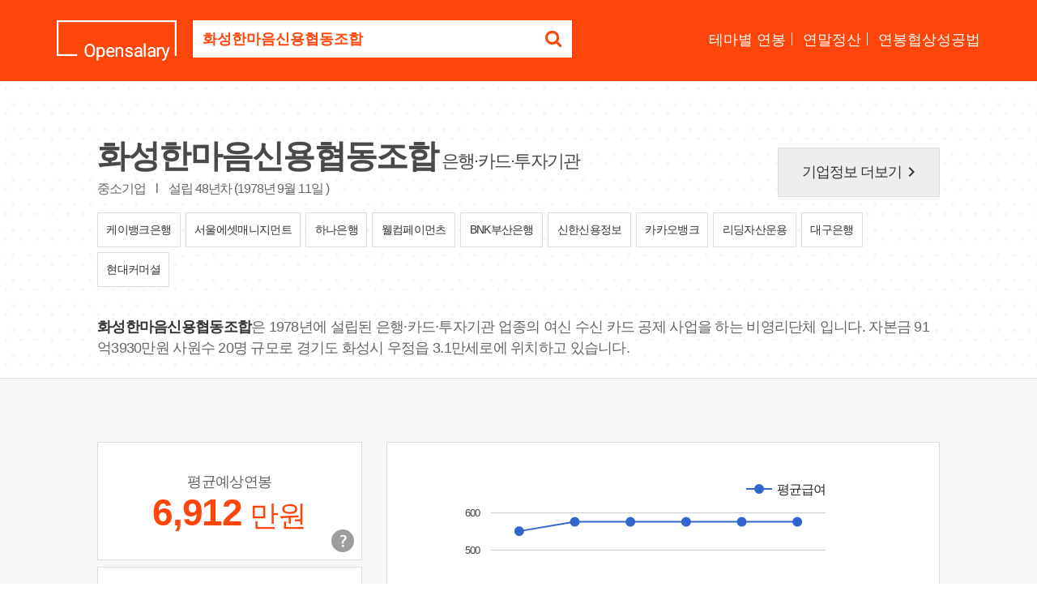

--- FILE ---
content_type: text/html; Charset=euc-kr
request_url: https://www.opensalary.com/company/?c=1395696
body_size: 6165
content:

<!DOCTYPE html>
<html lang="ko">
<head>
<meta charset="euc-kr">
<meta http-equiv="X-UA-Compatible" content="IE=edge,chrome=1">
<meta name="viewport" content="width=device-width, initial-scale=1.0, maximum-scale=1.0, user-scalable=0">
<title>화성한마음신용협동조합 연봉, 입사지원서 내기 전에 화성한마음신용협동조합 연봉정보를 확인하세요.</title>
<meta name="description" content="화성한마음신용협동조합 연봉, 평균예상연봉 6,912 만원, 회사가 납부한 국민연금 총액과 인원으로 추산한 값, 총인원 19 명, 경기도 화성시 우정읍, 출처 : 국민연금공단 (2025년11월)">
<meta property="og:url" content="https://www.opensalary.com/company/?c=1395696">
<meta property="og:title" content="화성한마음신용협동조합 연봉, 입사지원서 내기 전에 화성한마음신용협동조합 연봉정보를 확인하세요.">
<meta property="og:description" content="화성한마음신용협동조합 연봉, 평균예상연봉 6,912 만원, 회사가 납부한 국민연금 총액과 인원으로 추산한 값, 총인원 19 명, 경기도 화성시 우정읍, 출처 : 국민연금공단 (2025년11월)">
<meta property="og:site_name" content="오픈샐러리">
<meta property="og:image" content="https://i.incru.it/ui/static/image/opensalary/ver2/opensalary_logo.gif">
<link rel="canonical" href="https://www.opensalary.com/company/?c=1395696">
<link rel="stylesheet" type="text/css" href="//code.jquery.com/ui/1.12.1/themes/base/jquery-ui.css?20181012135100">
<link rel="stylesheet" type="text/css" href="//i.incru.it/ui/static/css/opensalary/bootstrap.css?20250527095000">
<link rel="stylesheet" type="text/css" href="https://fonts.googleapis.com/css?family=Cambo|Lato:400,700|Material+Icons">
<link rel="stylesheet" type="text/css" href="//maxcdn.bootstrapcdn.com/font-awesome/latest/css/font-awesome.min.css?20250527095000">
<link rel="stylesheet" type="text/css" href="//i.incru.it/ui/static/css/opensalary/opensalary_190107.css?20250527095000">
<!--[if lt IE 9]>
<script src="https://oss.maxcdn.com/html5shiv/3.7.3/html5shiv.min.js"></script>
<script src="https://oss.maxcdn.com/respond/1.4.2/respond.min.js"></script>
<![endif]-->

<script type="text/javascript">
<!--
 var gatrackingid = 'UA-1707882-76';
-->
</script><script src="//s.incru.it/gjs/ga.js?20250522175600"></script><script type="text/javascript" src="//s.incru.it/gjs/opensalary/jquery.min.js?20250522175600"></script><script type="text/javascript" defer src="//s.incru.it/gjs/opensalary/bootstrap.js?20250522175600"></script><script type="text/javascript" defer src="//s.incru.it/gjs/opensalary/ie10-viewport-bug-workaround.js?20250522175600"></script><script type="text/javascript" defer src="//s.incru.it/gjs/opensalary/modernizr.js?20250522175600"></script><script type="text/javascript" defer src="https://code.jquery.com/ui/1.12.1/jquery-ui.js?20250522175600"></script><script type="text/javascript" defer src="https://www.gstatic.com/charts/loader.js?20250522175600"></script><script type="text/javascript" defer src="//s.incru.it/gjs/cryptohelper.js?20250522175600"></script><script type="text/javascript" defer src="//s.incru.it/gjs/opensalary/custom.bootstrap.js?20250522175600"></script><script type="text/javascript" src="//s.incru.it/gjs/v2/incruit.util.js?20250522175600"></script>
			<script type="text/javascript">
				jQuery(document).ready(function() {
					if (iNcruit.util.IsTablet()==true){
						jQuery("#mainbody").attr("class", "tablet" );
					}
				});
			</script>
		
</head>
<body id="mainbody" class="no-touch">

				<script type="text/javascript">
					jQuery(document).ready(function() {
						if (iNcruit.util.IsTablet()==true){
							jQuery("#q").attr("placeholder", "회사명" );
						}
					});
				</script>
			
<nav class="navbar navbar-default navbar-fixed-top navbar-transparent" color-on-scroll="200">
	<div class="container-new">
		<div class="navbar-header">
			<div class="nav-search">
				<a class="navbar-brand" href="//www.opensalary.com/"><img src="//i.incru.it/ui/static/image/opensalary/ver2/opensalary_logo_w.png" alt="Opensalary"></a>
				<section class="searchBox">
					<form role="form" id="searchform" class="input-group" action="//www.opensalary.com/company/">
						<input type="hidden" id="c" name="c" value="1395696">
						<label class="sr-only" for="q">기업명을 검색하세요</label>
						<input type="text" id="q" class="form-control ui-autocomplete-input" style="font-weight: bold;color:#ff460a;" placeholder="궁금하신 회사의 이름을 입력하세요." name="q" value="화성한마음신용협동조합" autocomplete="off">
						<span class="input-group-btn">
						<button class="btn btn-default" type="submit"><i class="fa fa-search"></i></button>
						</span>
					</form>
				</section>
			</div>
			<div class="navbar-nav-scroll">
				<ul class="navbar-nav mr-auto">
					<li><a href="//www.opensalary.com/contents/" name="navmenu">테마별 연봉</a></li>
					<li><a href="//www.opensalary.com/contents/?ty=5" name="navmenu">연말정산</a></li>
					<li class="last"><a href="//www.opensalary.com/contents/?ty=6" name="navmenu">연봉협상성공법</a></li>
				</ul>
			</div>
		</div>
	</div>
</nav>

<div class="section pdBt35 bd_bottom_line dotted-bg">
	<div class="container-new">
		<div class="compnay_info">
			<div class="row">
				<div class="col-md-9">
					<div class="cmp-discirption">
						<div class="cmp-name">
							<h1>화성한마음신용협동조합</h1> <span>은행·카드·투자기관</span>
						</div>
						<p class="cmp-detail">중소기업 <span>l</span> 설립 48년차 (1978년 9월 11일 )</p>
					</div>
				</div>
				<div class="col-md-3"><a href="//www.incruit.com/company/908861491" target="_blank" class="btn-more" id="more-comp-info">기업정보 더보기<i class="material-icons">keyboard_arrow_right</i></a></div>
			</div>
			<div class="recentJob"><div class="searchJob-list"><a href="//www.opensalary.com/company/?c=1664369" title="케이뱅크은행" name="sameindus"><span class="cmp_name">케이뱅크은행</span></a> <a href="//www.opensalary.com/company/?c=2571427" title="서울에셋매니지먼트" name="sameindus"><span class="cmp_name">서울에셋매니지먼트</span></a> <a href="//www.opensalary.com/company/?c=1039022" title="하나은행" name="sameindus"><span class="cmp_name">하나은행</span></a> <a href="//www.opensalary.com/company/?c=1789812" title="웰컴페이먼츠" name="sameindus"><span class="cmp_name">웰컴페이먼츠</span></a> <a href="//www.opensalary.com/company/?c=1172887" title="BNK부산은행" name="sameindus"><span class="cmp_name">BNK부산은행</span></a> <a href="//www.opensalary.com/company/?c=1365522" title="신한신용정보" name="sameindus"><span class="cmp_name">신한신용정보</span></a> <a href="//www.opensalary.com/company/?c=2047748" title="카카오뱅크" name="sameindus"><span class="cmp_name">카카오뱅크</span></a> <a href="//www.opensalary.com/company/?c=1909376" title="리딩자산운용" name="sameindus"><span class="cmp_name">리딩자산운용</span></a> <a href="//www.opensalary.com/company/?c=1206985" title="대구은행" name="sameindus"><span class="cmp_name">대구은행</span></a> <a href="//www.opensalary.com/company/?c=1172328" title="현대커머셜" name="sameindus"><span class="cmp_name">현대커머셜</span></a></div></div><div class="row"><div class="col-md-12"><p class="company_info_summary"><strong>화성한마음신용협동조합</strong>은 1978년에 설립된 은행·카드·투자기관 업종의 여신 수신 카드 공제 사업을 하는 비영리단체 입니다.  자본금 91억3930만원 사원수 20명 규모로 경기도 화성시 우정읍 3.1만세로에 위치하고 있습니다.</p></div></div>
		</div>
	</div>
</div>



<div class="section gray-bg">
	<div class="container-new">
		<div class="result_GraphBox">
			<div class="row">
				<div class="col-md-4 ">
					<div class="infoBox-list">
						<div class="info-box">
							<div class="card money">
								<p class="info">평균예상연봉</p>
								<p class="money text-orange"><strong>6,912</strong> <span>만원</span></p>
								
								<div class="tooltipArea">									
									<button onclick="" code="a000010" title="평균예상연봉은 기업의 기준소득월액을 기준으로 납부한 국민연금 총액과 재직 인원으로 산출한 예상치로, 실제 기업의 연봉과 차이가 발생할 수 있습니다.(2025년11월 기준)" data-title="평균예상연봉은 기업의 기준소득월액을 기준으로 납부한 국민연금 총액과 재직 인원으로 산출한 예상치로, 실제 기업의 연봉과 차이가 발생할 수 있습니다. <span class='text-orange'>(2025년11월 기준)</span>" data-html="true" class="tipUpdate btn-layer-act layer-btn-tooltip"><span>평균예상연봉 안내</span></button>
								</div>
							</div>
						</div>
						<div class="info-box">
							<div class="card money">
								<p class="info">올해입사자평균월급</p>
								<p class="money text-orange">-</p>
								<div class="tooltipArea">									
									<button onclick="" code="a000010" title="올해 입사자 평균월급은 기업의 국민연금 납부액과 인원수 증감을 고려하여 산출한 평균치로, 실제 기업의 연봉과 차이가 발생할 수 있습니다." data-html="true" class="tipUpdate btn-layer-act layer-btn-tooltip"><span>올해입사자연봉 안내</span></button>
								</div>
							</div>
						</div>
						<div class="info-box">
							<div class="card money">
								<p class="info">초임연봉</p>
								<p class="money text-orange">-</p>
								<div class="tooltipArea">									
									<button onclick="" code="a000010" title="기업의 경영공시자료, 공공기관의 공개자료, 보도자료 등을 토대로 인크루트가 자체적으로 수집한 데이터입니다." data-html="true" class="tipUpdate btn-layer-act layer-btn-tooltip"><span>초임연봉 안내</span></button>
								</div>
							</div>
						</div>
						
					</div>
				</div>
				<div class="col-md-8">
						<div class="card graph">
							<div id="salarychart_div" style="width:98%;height:450px;">
							</div>
						</div>
				</div>
			</div>
			<p class="nice_text">
				<span>정보제공 : 
				
				<a href="https://www.incruit.com/" target="_blank">인크루트</a>, <a href="https://www.data.go.kr/" target="_blank">공공데이터포털</a></span>
			</p>
			<div class="row">
				<div class="col-md-12">
					<p class="salary-notice">* 기업 연봉은 기업의 기준소득월액을 기준으로 납부한 국민연금 총액을 바탕으로 산출한 값입니다.<br>* 기업별 납부 국민총액은 성과급, 비과세액, 기간제, 시간제, 계약직근로자 포함여부 등이 다를 수 있기 때문에, 실제 기업의 연봉과 차이가 발생할 수 있습니다.<br>* 본 기업의 연봉은 기업 정보 및 급여수준을 참고하는 자료로만 활용하시기를 권장합니다. </p>
				</div>
			</div>
		</div>
		<div class="result_GraphBox">
			<div class="row">
				<div class="col-md-8">
						<div class="card graph">
							<div id="employcntchart_div" style="width:98%;height:450px;"></div>
						</div>
				</div>
				<div class="col-md-4 ">
					<div class="infoBox-list">
						<div class="info-box">
							<div class="card money">
								<p class="info">총인원</p>
								<p class="money text-orange"><strong>19</strong> <span>명</span></p>
							</div>
						</div>
						<div class="info-box">
							<div class="card money">
								<p class="info">최근 1년 입사율</p>
								<p class="money text-black"><strong>0%</strong></p>
							</div>
						</div>
						<div class="info-box">
							<div class="card money">
								<p class="info">최근 1년 퇴사율</p>
								<p class="money text-black"><strong>0%</strong></p>
							</div>
						</div>
						
					</div>
				</div>
			</div>
			<p class="nice_text"><span>정보제공 : <a href="https://www.incruit.com/" target="_blank">인크루트</a>, <a href="https://www.data.go.kr/" target="_blank">공공데이터포털</a></span></p>
		</div>
	</div>
</div>


<div class="modal fade login" id="loginModal">
	<div class="modal-dialog login animated">
		<div class="modal-content">
			<div class="modal-header">
				<button type="button" class="close" aria-hidden="true" data-dismiss="modal">×</button>
				<h4 class="modal-title">인크루트 도메인계정 로그인</h4>
			</div>
			<div class="modal-body">
				<div class="box">
					<div class="content">
						<div class="form loginBox">
							<form method="post" id="login" action="javascript:return false;">
								<input id="userid" class="form-control" type="text" placeholder="인크루트 도메인계정 아이디" name="userid" value="">
								<input id="password" class="form-control" type="password" placeholder="비밀번호" name="password" value="">
								<button class="btn btn-fill btn-warning btn-lg" onclick="loginAjax();" style="width:100%">&nbsp;&nbsp;&nbsp;Log In&nbsp;&nbsp;&nbsp;</button>
							</form>
						</div>
						<div class="error"></div>
					</div>
				</div>
			</div>
		</div>
	</div>
</div>

<div class="section gray-bg">
	<div class="container-new">
		<div class="recentJob">
			<h2 class="text-center">훌륭한 인재를 찾기 위해 <span class="text-orange">채용 진행중</span>인 기업목록입니다.</h2>
			<div class="searchJob-list">
				<a href="//www.opensalary.com/company/?c=1068648" name="realjobcomp"><span class="cmp_name">대주플랜트삼성사업장</span><br><span class="address">경상남도 거제시</span></a> <a href="//www.opensalary.com/company/?c=1248398" name="realjobcomp"><span class="cmp_name">아모텍</span><br><span class="address">인천광역시 남동구</span></a> <a href="//www.opensalary.com/company/?c=2571693" name="realjobcomp"><span class="cmp_name">알지원</span><br><span class="address">대구광역시 달서구</span></a> <a href="//www.opensalary.com/company/?c=1323377" name="realjobcomp"><span class="cmp_name">골프존카운티매니지먼트</span><br><span class="address">대전광역시 유성구</span></a> <a href="//www.opensalary.com/company/?c=2399145" name="realjobcomp"><span class="cmp_name">우성전자</span><br><span class="address">부산광역시 기장읍</span></a> <a href="//www.opensalary.com/company/?c=1232443" name="realjobcomp"><span class="cmp_name">페이스</span><br><span class="address">강원특별자치도 주문진읍</span></a> <a href="//www.opensalary.com/company/?c=1432703" name="realjobcomp"><span class="cmp_name">지브이티</span><br><span class="address">충청북도 청원구</span></a> <a href="//www.opensalary.com/company/?c=1324049" name="realjobcomp"><span class="cmp_name">마이크로필터</span><br><span class="address">충청북도 덕산읍</span></a> <a href="//www.opensalary.com/company/?c=2295548" name="realjobcomp"><span class="cmp_name">솔루엠</span><br><span class="address">경기도 기흥구</span></a> <a href="//www.opensalary.com/company/?c=1431582" name="realjobcomp"><span class="cmp_name">일등코리아</span><br><span class="address">부산광역시 기장읍</span></a>
			</div>
		</div>
	</div>
</div>

<div class="section add--banner">
	<div class="container-new">
		<div class="adcs_banner300x94 bg--white">
		
<script async src="//pagead2.googlesyndication.com/pagead/js/adsbygoogle.js"></script>
<ins class="adsbygoogle"style="display:inline-block;width:728px;height:90px"style="display:inline-block;width:728px;"style="display:inline-block;width:728px;height:90px"data-ad-client="ca-pub-9978242282449603"data-ad-slot="3665785361"google_ad_width="728"google_ad_height="90"></ins>
<script>(adsbygoogle = window.adsbygoogle || []).push({});</script>
		</div>
	</div>
</div>

<footer class="footer" data-color="red">
<div class="container-new">
	<div class="copyright text-center">
		 Copyright &copy;2026 Incruit Corp. All Rights Reserved. <button href="#fakelink" class="link" id="btmQnA" name="btmQnA"><span class="text-center small">[문의메일보내기]</span></button>
	</div>
</div>
</footer>

<script type="text/javascript">
<!--
jQuery(document).ready(function(){if(jQuery.isFunction(window._gReadyScript)) _gReadyScript();var oSAD = '10310032003300340035003600';var oEAD = '';var oSCD = '6202506355175510000,6202507357675760000,6202508357675760000,6202509357675760000,6202510357675760000,6202511357675760000';var oECD = '620250610102191010219,620250710102191010219,620250810102191010219,620250910102191010219,620251010102191010219,620251110102191010219';function drawSalaryCall(){drawSalary(oSAD,oSCD);}function drawEmployCntCall(){drawEmployCnt(oEAD,oECD);}google.charts.load('current', {'packages':['corechart']});google.charts.setOnLoadCallback(drawSalaryCall);google.charts.setOnLoadCallback(drawEmployCntCall);});
-->
</script><script defer src="//s.incru.it/gjs/incruit.console.adv.js?20250522175600"></script>
</body>
</html>


--- FILE ---
content_type: text/html; charset=utf-8
request_url: https://id.abr.ge/api/v2/third-party-cookie/identifier.html?requestID=211789675
body_size: 442
content:
<!DOCTYPE html>
<html>
<head><meta charset="utf-8"></head>
<body>

<pre>
    requestID: 211789675
    Reply: map[uuid:b08a9fea-91e8-4d50-9f90-634c37bb054e]
</pre>
<script>
    var message = {
        requestID: '211789675',
        
        reply: (document.cookie.indexOf('ab180ClientId=') !== -1) ? {"uuid":"b08a9fea-91e8-4d50-9f90-634c37bb054e"} : { error: 'Third party cookie is not supported' }
        
    }

    window.parent.postMessage(
        
        JSON.stringify(message)
        
    , '*');
</script>
</body>
</html>


--- FILE ---
content_type: text/html; charset=utf-8
request_url: https://www.google.com/recaptcha/api2/aframe
body_size: 250
content:
<!DOCTYPE HTML><html><head><meta http-equiv="content-type" content="text/html; charset=UTF-8"></head><body><script nonce="qg5O5CqCY0EOxZMg2-24XQ">/** Anti-fraud and anti-abuse applications only. See google.com/recaptcha */ try{var clients={'sodar':'https://pagead2.googlesyndication.com/pagead/sodar?'};window.addEventListener("message",function(a){try{if(a.source===window.parent){var b=JSON.parse(a.data);var c=clients[b['id']];if(c){var d=document.createElement('img');d.src=c+b['params']+'&rc='+(localStorage.getItem("rc::a")?sessionStorage.getItem("rc::b"):"");window.document.body.appendChild(d);sessionStorage.setItem("rc::e",parseInt(sessionStorage.getItem("rc::e")||0)+1);localStorage.setItem("rc::h",'1768616725607');}}}catch(b){}});window.parent.postMessage("_grecaptcha_ready", "*");}catch(b){}</script></body></html>